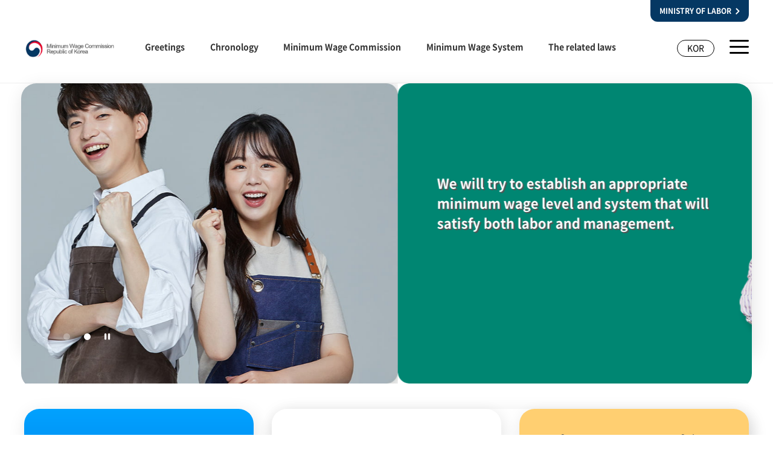

--- FILE ---
content_type: text/html;charset=utf-8
request_url: http://minimumwage.go.kr/english/main.do;jsessionid=e0r3xhQ+oOezhx-+AEeW+YtB.node10
body_size: 13147
content:













<!DOCTYPE html>
<html lang="en">
	<head>
		<meta charset="utf-8">
		<meta name="viewport" content="width=device-width, user-scalable=no, initial-scale=1.0, maximum-scale=1.0, minimum-scale=1.0">
		<meta http-equiv="X-UA-Compatible" content="ie=edge">
		<meta name="_csrf" data-th-content=""/>
		<meta name="_csrf_header" data-th-content=""/>
		<title>메인 | 산업재해보상보험재심사위원회</title>
		











<link rel="stylesheet" type="text/css" href="/css/common.css" />
<link rel="stylesheet" type="text/css" href="/css/layout.css" />
<link rel="stylesheet" type="text/css" href="/css/main.css" />
<link rel="stylesheet" type="text/css" href="/css/main_en.css" />
<link rel="stylesheet" type="text/css" href="/css/sub_en.css" />
<link rel="stylesheet" type="text/css" href="/css/lib/slick.css"/>
		














<!-- 공통 스크립트 파일 -->
<script src="/js/lib/jquery-3.6.0.min.js"></script>
<script src="/js/lib/html5shiv.min.js"></script>
<script src="/js/lib/slick.min.js"></script>
<script src="/js/layoutUI.js"></script>
<script src="/js/commonUI.js"></script>
<script src="/js/xtractor.js"></script>

<script>
	/* $(document).ready(function(){
		$('.i-checks').iCheck({
			checkboxClass: 'icheckbox_square-green',
			radioClass: 'iradio_square-green',
		});
	}); */
</script>

	</head>

	<body>
		<!-- skip menu : S -->
		<div id="skip">
			<dl>
				<dt class="hide">Shortcut menu</dt>
				<dd class="skip__menu">
					<a tabindex="1" class="skip__link" href="#container">Go to main text</a>
				</dd>
			</dl>
		</div>
		<!-- skip menu : E -->
		<div id="wrap" class="eng">
			












<header id="header">
	<div class="inner">
		<a href="http://www.moel.go.kr" class="labor-button" title="MINISTRY OF LABOR Opens a new window" target="_blank"><span>MINISTRY OF LABOR</span></a>
		<h1 class="header-top__logo">
			<a href="/english/main.do" class="home" title="Minimum Wage Council Republic of Korea Go to main page"><span class="blind">Minimum Wage Council Republic of Korea</span></a>
		</h1>
		<div id="gnbPC" class="gnb">
			<div class="menu-list__box">
				<a href="/english/introduce/greeting.do" class="depth1-title" title="Greetings Go to page">Greetings</a>
			</div>
			<div class="menu-list__box">
				<a href="/english/introduce/chronology.do" class="depth1-title" title="Chronology Go to page">Chronology</a>
			</div>
			<div class="menu-list__box">
				<a href="/english/introduce/commission.do" class="depth1-title" title="Minimum Wage Commission Go to page">Minimum Wage Commission</a>
			</div>
			<div class="menu-list__box">
				<a href="/english/introduce/about.do" class="depth1-title" title="Minimum Wage System Go to page">Minimum Wage System</a>
			</div>
			<div class="menu-list__box">
				<a href="/english/introduce/laws.do" class="depth1-title" title="The related laws Go to page">The related laws</a>
			</div>
		</div>
		<div class="utill-menu__box">
			<a href="/" class="btn-site__box" title="Go to the Korean page Minimum Wage Council Republic of Korea">KOR</a>
			<a href="javascript:;" class="btn-menu__layer" title="Open full menu"><span class="blind">Open full menu</span></a>
		</div>
	</div>
</header>

			












<!--
* 전체 메뉴 열기 (#menuLayerWrap 공통사용)
* PC :사이트맵(.sitemap-layer)
* MOBILE :햄버거메뉴(.hamburger-menu)
-->
<div id="menuLayerWrap">
	<h2 class="hide"><!--반응형에 따라 타이틀 변경--></h2>
	<div class="inner">
		<div class="menu-list__box depth-none">
			<a href="/english/introduce/greeting.do" onclick="location.href='/english/introduce/greeting.do'" class="depth1-title" title="Greetings Go to page">
				<span class="num">01</span>
				<strong class="text">Greetings</strong>
			</a>
		</div>
		<div class="menu-list__box depth-none">
			<a href="/english/introduce/chronology.do" onclick="location.href='/english/introduce/chronology.do'" class="depth1-title" title="Chronology Go to page">
				<span class="num">02</span>
				<strong class="text">Chronology</strong>
			</a>
		</div>
		<div class="menu-list__box depth-none">
			<a href="/english/introduce/commission.do" onclick="location.href='/english/introduce/commission.do'" class="depth1-title" title="Minimum Wage Commission Go to page">
				<span class="num">03</span>
				<strong class="text">Minimum Wage Commission</strong>
			</a>
		</div>
		<div class="menu-list__box">
			<a href="/english/introduce/about.do" onclick="location.href='/english/introduce/about.do'"  class="depth1-title" title="Minimum Wage System Go to page">
				<span class="num">04</span>
				<strong class="text">Minimum Wage System</strong>
			</a>
			<ul class="depth2">
				<li><a href="/english/introduce/about.do" onclick="location.href='/english/introduce/about.do'" title="About  Minimum Wage Go to page">About Minimum Wage</a></li>
				<li><a href="/english/introduce/determination.do" onclick="location.href='/english/introduce/determination.do'" title="Determination of minimum wage Go to page">Determination of minimum wage</a></li>
				<li><a href="/english/introduce/employer.do" onclick="location.href='/english/introduce/employer.do'" title="Employer’s obligations &amp; penalty provisions Go to page">Employer’s obligations &amp; penalty provisions</a></li>
				<li><a href="/english/introduce/minWage.do" onclick="location.href='/english/introduce/minWage.do'" title="Minimum wage by year Go to page">Minimum wage by year</a></li>
			</ul>
		</div>
		<div class="menu-list__box depth-none">
			<a href="/english/introduce/laws.do" onclick="location.href='/english/introduce/laws.do'" class="depth1-title" title="The related laws Go to page">
				<span class="num">05</span>
				<strong class="text">The related laws</strong>
			</a>
		</div>
		<a href="javascript:;" class="btn-layer_close"><span class="hide">clsoe</span></a>
	</div>
</div>
			













<div id="container" class="main-container">
    <h2 class="blind">main</h2>
    <section class="main-visual">
        <div class="main-visual__slide">
            
                
                    
                        <div class="main-slide__cont">
                            <a href="https://www.minimumwage.go.kr/english/introduce/about.do" class="main-slide__button" >
                                <span class="main-slide__img">
                                    <img src="/file/downloadThumbnail.do?fileRef=1.223.19.146_20211211210954" class="main-slide__img--pc" alt="Banner 1 PC">
                                    <img src="/file/downloadThumbnail.do?fileRef=1.223.19.146_20211211210958" class="main-slide__img--mobile" alt="Banner 1 MOBILE">
                                </span>
                                <div class="inner">
                                    <p class="main-slide__textA">It contributes to the sound development of the national economy by improving the quality of the labor force.</p>
                                </div>
                            </a>
                        </div>
                    
                        <div class="main-slide__cont">
                            <a href="https://www.minimumwage.go.kr/english/introduce/commission.do" class="main-slide__button" >
                                <span class="main-slide__img">
                                    <img src="/file/downloadThumbnail.do?fileRef=1.223.19.146_20211211211108" class="main-slide__img--pc" alt="Banner 2 PC">
                                    <img src="/file/downloadThumbnail.do?fileRef=1.223.19.146_20211211211112" class="main-slide__img--mobile" alt="Banner 2 MOBILE">
                                </span>
                                <div class="inner">
                                    <p class="main-slide__textA">We will try to establish an appropriate minimum wage level and system that will satisfy both labor and management.</p>
                                </div>
                            </a>
                        </div>
                    
                
                
            
        </div>
    </section>
    <div class="inner">
        <!--  주요 정보 -->
        <div class="main-content">
            <section class="board-point__chart">
                <!-- 최저임금 -->
                <div class="board-price__view">
                    <h3 class="price__title">2025 Minimum Wage</h3>
                    
                    <div class="price-chart">
                        <dl class="price-month">
                            <dt>Hourly</dt>
                            <dd>
                                <span class="price">10,030won</span>

                                <span class="standard">(up 170 won compared to the previous 2024 year)</span>

                            </dd>
                        </dl>
                        <dl class="price-day">
                            <dt>Daily</dt>
                            <dd>
                                <span class="price">80,240won</span>

                                <span class="standard">(based on 8 hours)</span>

                            </dd>
                        </dl>
                        <dl class="price-month">
                            <dt>Month</dt>
                            <dd>
                                <span class="price">2,096,270won</span>

                                <span class="standard">(based on 209 hours, based on public notice)</span>

                            </dd>
                        </dl>
                    </div>
                </div>
                <div class="board-center__box">
                    
                        <a href="/file/download.do?fileRef=1.223.19.146_20211212171454" class="board-center__link" target="_blank" title="file download">
                            <h3 class="title">Minimum Wage Act</h3>
                            <span class="btn_move">Download</span>
                        </a>
                    
                        <a href="/file/download.do?fileRef=1.223.19.146_20211212171545" class="board-center__number" target="_blank" title="file download">
                            <h3 class="title">Enforcement Decree of the Minimum Wage Act</h3>
                            <span class="btn_move">Download</span>
                        </a>
                    
                </div>
            </section><!-- //.board-point__chart -->
        </div>
    </div>
</div>
<script type="text/javascript">
$(function(){

    // 상단 비쥬얼 슬라이드 slick
    var mainVisualSlick = function(){
        $('.main-visual__slide').slick({
            infinite: true,
            autoplay: true,
            slidesToShow: 1,
            slidesToScroll: 1,
            prevArrow: false,
            nextArrow: false,
            dots: true,
            speed: 700,
        });

        var slideBtnPause = '<button type="button" class="main-slide__btn"><span class="hidden">일시정지</span></button>';
        var slideBtnStop = '<button type="button" class="main-slide__btn play"><span class="hidden">실행</span></button>';
        $('.slick-dots').wrap('<div class="main-visual__bullet"></div>');
        $('.main-visual__bullet').append(slideBtnPause);
        $('.main-slide__btn').attr('title', 'auto slide stop');

        $('.main-slide__btn').click(function(){
            $('.main-slide__btn').toggleClass('play');
            if($(this).hasClass('play')){
                $('.main-visual__slide').slick('slickPause');
                $('.main-slide__btn').attr('title', 'auto slide play');
            } else {
                $('.main-visual__slide').slick('slickPlay');
                $('.main-slide__btn').attr('title', 'auto slide stop');
            }
        });
    }
    mainVisualSlick();

});
</script>
			












<footer id="footer">
	<div class="footer-info">
		<div class="inner">
			<div class="footer-info__address">
				<address>Government Complex Sejong, 422,Hannuri-daero, Sejong-si, 30117, Republic of Korea</address>
				<span class="tel">TEL. 044-202-8410 /  FAX. 044-202-8170</span>
				<span class="copyright">COPYRIGHT (C) All Rights Reserved.</span>
			</div>
		</div>
	</div>
</footer>
		</div>

		














<!-- 공통 스크립트 파일 -->
<script src="/js/lib/jquery-3.6.0.min.js"></script>
<script src="/js/lib/html5shiv.min.js"></script>
<script src="/js/lib/slick.min.js"></script>
<script src="/js/layoutUI.js"></script>
<script src="/js/commonUI.js"></script>
<script src="/js/xtractor.js"></script>

<script>
	/* $(document).ready(function(){
		$('.i-checks').iCheck({
			checkboxClass: 'icheckbox_square-green',
			radioClass: 'iradio_square-green',
		});
	}); */
</script>

	</body>
</html>


--- FILE ---
content_type: text/css
request_url: http://minimumwage.go.kr/css/main_en.css
body_size: 17287
content:
@charset "utf-8";

/**
 * 최임위 반응형메인
*/
.main {
    background:no-repeat center top;
}
.main-container .inner {
    width:100%;
}
/**
 * 상단 배너 슬라이드 
*/
.main-visual {
    position:relative;
    margin:0 auto;
    width:100%;
    max-width:1210px;
    max-height: 449px;
} 
.main-slide__button {
    display: inline-block;
    width: 100%;
    height: 100%;
}
.main-slide__img { 
    display:block; 
    width:100%;
    height:100%;
}
.main-slide__img img {
    width:100%;
    height: 100%;
    vertical-align: top;
}
.main-slide__img .main-slide__img--mobile {
    display: none;
}
.main-slide__title {
    color:#303c3f;
    font-size:16px;
    opacity:0.8;
}
.main-slide__textA {
    margin-top:10px;
    color:#fff;
    font-weight:bold;
    text-shadow: 2px 2px #555;
}
.main-slide__textB {
    margin-top:8px;
    color:#fff;
    font-size:18px;
    font-weight:500;
    text-shadow: 2px 2px #555;
}
.main-visual__slide { 
    display:block;
    overflow:hidden;
    position:relative;
    width:100%;
    height:100%;
}
.main-visual__slide:after {
    display:block;
    content:'';
    clear:both;
}
.main-visual__slide .main-slide__cont {    
    position:relative;
    float:left;
}
.main-visual__slide .inner {    
    position:absolute;
    left:0;
    right:0;
    top:38%;
    transform:translate( 0, -50%);
    /* background:rgba(0, 98, 219, 0.5); */
}
.main-visual__slide .main-visual__bullet {
    display:block;
    position:absolute;
    left:60px;
    right:0;
    top:80%;
    margin:0 auto;
    width:100%;
    max-width:1200px;
}
.main-visual__slide .slick-dots {
    display:inline-block;
    vertical-align:middle;
}
.main-visual__slide .slick-dots li {
    display:flex;
    display:-ms-flexbox;
    align-items:center;
    -ms-flex-align: center;
    justify-content: center;
    -ms-flex-fack: center;
    position: relative;
    float:left;
    margin-right:4px;
    width:30px;
    height:30px;
    cursor:pointer;
}
.main-visual__slide .slick-dots li button {
    overflow: hidden;
    position: absolute;
    top: -1px;
    left: -1px;
    width: 1px;
    height: 1px;
    font-size: 0;
    line-height: 0;
    clip: rect(1px, 1px, 1px, 1px);
    clip-path:inset(50%);
}
.main-visual__slide .slick-dots li:before {
    content:'';
    display:block;
    position: relative;
    width: 11px;
    height: 11px;
    border-radius:50%;
    background-color:#fff;
    opacity:0.3;
}
.main-visual__slide .slick-dots li.slick-active:before {
    opacity:1;
}
.main-visual__slide .slick-dots .slick-active {
    opacity:1;
}
.main-slide__btn {
    display:inline-block;
    width:30px;
    height:30px;
    font-size:0;
    line-height:0;
    background:url('../images/main/icon_slide_pause.png') no-repeat 50% 50%;
}
.main-slide__btn.play {
    background-image:url('../images/main/icon_slide_play.png');
}
/* 상단 배너 링크 */
.main-visual__banner {
    position:absolute;
    left:0;
    right:0;
    bottom:0;
    width:100%;
    background:transparent;
    background-image:linear-gradient(to top, rgba(186, 54, 112, 0.9), rgba(74, 65, 156, 1));
    opacity:0.9;
}
.main-visual__banner .inner {
    display:flex;
    justify-content:space-between;
}
.main-visual__text {
    display:block;
    margin-left:0;
    color:#fff;
    font-weight:500;
}
.main-visual__list { 
    display:flex;
    justify-content:space-between;
    margin-right:0;
}
.main-visual__list li {
    position:relative;
    margin:0;
    width:100%;
}
.main-visual__list li + li:after {
    content:'';
    position:absolute; 
    left:0;
    width:1px;
    height:16px;
    background:#fff;
    opacity:0.2;
}
.main-visual__list li a { 
    display:block;
    color:#fff;
    line-height:1.3;
    text-align:center;
}
.main-visual__list li a:after {
    content:'';
    position:absolute; 
    left:0;
    top:0;
    width:100%;
}
.main-visual__list li:nth-child(1) a:after {
    background-image:url('../images/main/icon_visual_link1.png');
}
.main-visual__list li:nth-child(2) a:after {
    background-image:url('../images/main/icon_visual_link2.png');
}
.main-visual__list li:nth-child(3) a:after {
    background-image:url('../images/main/icon_visual_link3.png');
    background-position:50% 0;
}
.main-visual__list li:nth-child(4) a:after {
    background-image:url('../images/main/icon_visual_link4.png');
    background-position:50% 3px;
}


/**
 * 주요 정보 
*/
.board-point__chart {
    display:flex;
    justify-content:space-between;
    position:relative;
    margin-top: 50px;
}
.board-point__chart [class^="board-"] {
    width:100%;
    border-radius:25px;
    box-sizing:border-box;
} 
.board-point__chart [class^="board-"] h3 {
    font-weight:500;
    line-height: 1.3;
}
.board-point__chart .btn_move {
    display:inline-block;
    margin-top: auto;
    padding-right: 32px;
    background:url('../images/en/icon_arr_move02.png') no-repeat 99.5% 50%;
    text-decoration: underline;
}
/* 최저임금 */
.board-price__view {
    border-radius:25px;
    background-image:linear-gradient(to top, rgba(0, 98, 219, 0.9), #02a2ff), linear-gradient(to bottom, #053863, #053863);
    box-shadow:2.7px 7.5px 28.5px 1.5px rgba(0, 0, 0, 0.1);
}
.board-price__view * {
    color:#fff;
}
.board-price__view .text {
    padding:22px 0 31px;
    border-radius:0 0 25px 25px;
    font-size:14px;
    background-color:rgba(02, 21, 36, 0.1);
}
.board-price__view .text span {
    display:block;
    text-align:center;
}
.board-price__view .price__title {
    margin-bottom:3px;
    font-weight: 700;
}
.price-chart dl {
    display:flex;
    position:relative;
    justify-content:space-between;
    padding: 8px 0;
}
.price-chart dl + dl:after {
    display:block;
    content:'';
    position:absolute;
    left:0;
    right:0;
    top:0;
    height:2px;
    background-color:#fff;
    opacity:0.2;
}
.price-chart dt {
    margin-top:10px;
    padding:1px 2px 0;
    width:66px;
    height:25px;
    color:#fff;
    font-weight:700;
    border-radius:12px;
    background-color:rgba(0, 0, 0, 0.3);
    text-align:center;
    box-sizing:border-box;
}
.price-chart dd {
    margin-left:auto;
}
.price-chart dd span {
    display:block;
    text-align:right;
}
.price-chart .price {
    font-size:22px;
}
.price-chart .standard {
    font-size:13px;
    line-height: 1.24
}
.price-time dt {
    color:#fff;
    background-color:#000;
}
.price-time .price {
    font-weight:700;
}
/* 관할지청 센터찾기 */
/* 고용노동부 고객상담센터 */
.board-center__link,
.board-center__number {
    display:block;
    background-color:#fff;       
    background-repeat:no-repeat;
}
.board-point__chart .board-center__link {
    background-image:url('../images/en/icon_en_pdf01.png'); 
    background-position:calc(100% - 40px) calc(100% - 40px);
    box-shadow:2.7px 7.5px 28.5px 1.5px rgba(0, 0, 0, 0.1);
}
.board-point__chart .board-center__number {
    background-color:#ffcf71;
    background-image:url('../images/en/icon_en_pdf02.png');
    background-position:calc(100% - 40px) calc(100% - 40px);
    box-shadow:2.7px 7.5px 28.5px 1.5px rgba(0, 0, 0, 0.1);
}
.board-center__number .number {
    display:block;
    font-weight:bold;
}
.board-center__number .text {
    display:block;
    font-size:14px;
    font-weight:400;
}
.board-point__chart .board-link__info {
    display:flex;
    justify-content:space-between;
    box-shadow:2.7px 7.5px 28.5px 1.5px rgba(0, 0, 0, 0.1);
    background-color:#05345c;
}
/* 최저임금 안내 링크 */
.board-link__info .direct-link {
    display:block;
    position:relative;
    text-align:left;
    box-sizing:border-box;
}
.board-link__info .direct-link + .direct-link:after {
    display:block;
    content:'';
    border-radius:0.5px;
    background:#fff;
    opacity:0.2;
}
.board-link__info .direct-link .text {
    display:block;
    color:#fff;
    font-weight:700;
}
.board-link__info .btn_move {
    color:#fff;
    font-weight:400;
    margin-left:auto;
}

/* max-width:1224px */
@media all and (max-width:1224px) {
    /**
     * 상단 배너 슬라이드 
    */
    .main-visual__slide .inner {
        left:0;
        right:0;
        top:30%;
        padding: 20px;
    }
    .main-visual__slide .main-visual__bullet {
        left:24px;
        right:24px;
        top:55%;
    }
    .main-visual__text {
        margin-left:2%;
    }
}


/**
 min-width:961px
*/
@media all and (min-width:961px) {
    .main {
        background-image:url('../images/main/main_bg.png');
    }
    .main-container {
        margin:0 auto;
        max-width:1580px;
    }
    .main-content {
        padding-top: 40px;
    }

    /**
     * 상단 배너 슬라이드 
    */
    .main-visual {
        border-radius:25px;
        box-shadow:2.7px 7.5px 28.5px 1.5px rgba(0, 0, 0, 0.1);
    }
    .main-visual__slide { 
        border-radius:25px;
    }
    .main-slide__textA {
        width: 50%;
        font-size:22px;
        padding: 0 60px;
    }
    /* 상단 배너 링크 */
    .main-visual__banner {
        padding:33px 0 0;
        height:142px;
        border-radius:0 0 25px 25px;
    }
    .main-visual__text {
        font-size:24px;
    }
    .main-visual__list { 
        width:495px;
    }
    .main-visual__list li + li:after {
        top:40px;
    }
    .main-visual__list li a { 
        padding-top:42px;
        font-size:18px;
    }
    .main-visual__list li a:after {
        height:40px;
        background-repeat:no-repeat;
        background-position:50% 5px;
    }
    

    /**
     * 주요 정보 
    */
    .board-point__chart [class^="board-"] {
        width:32%;
        max-width:380px;
    }
    .board-point__chart [class^="board-"] + [class^="board-"] {
        margin-left:2%; /*29px*/
    }
    .board-point__chart [class^="board-"] h3 {
        font-size:22px;
    }
    .board-point__chart .btn_move {
        margin-top:auto;
        font-size:18px;
    }    
    .board-point__chart .board-center__box {
        display:flex;
        justify-content:space-between;
        width:66%;
        max-width:790px;
    }
    /* 최저임금 */
    .board-price__view {
        padding-top:40px;
        max-height:320px;
        box-shadow:2.7px 7.5px 28.5px 1.5px rgba(0, 0, 0, 0.1);
    }
    .board-point__chart .board-price__view .price__title {
        padding:0 40px;
    }
    .board-price__view .price-chart {
        padding:0 40px 15px;
    }
    .price-time .price {
        font-size:34px;
    }
    /* 관할지청 센터찾기 */
    /* 고용노동부 고객상담센터 */
    .board-point__chart .board-center__link,
    .board-point__chart .board-center__number {
        display: flex;
        display: -ms-flexbox;
        flex-direction: column;
        -ms-flex-direction: column;
        align-items: flex-start;
        -ms-flex-align: -ms-flex-start;
        padding:37px 40px 40px 40px;
        width:100%;
        height:320px;
    }
    .board-center__number .number {
        margin-top:7px;
        font-size:43px;
        line-height:1.4;
    }
    .board-point__chart .board-link__info {
        position:absolute;
        right:0;
        bottom:0;
        width:66%;
        max-width:790px;
        height:123px;
    }
    /* 최저임금 안내 링크 */
    .board-link__info .direct-link {
        /* padding:27px 42px; */
        padding:3.4% 5.3%;
        width:50%;
    }
    .board-link__info .direct-link + .direct-link {
        padding-right:1%;
    }
    .board-link__info .direct-link + .direct-link:after {
        position:absolute;
        left:0;
        top:50%;
        margin-top:-23px;
        width:1px;
        height:46px;
    }
    .board-link__info .direct-link .text {
        font-size:22px;
    }
    .board-link__info .btn_move {
        margin-top:5px;
    }
}

/**
 max-width:960px
*/
@media all and (max-width:960px) {    
    .main {
        background-image:none;
    }

    /**
     * 상단 배너 슬라이드 
    */
    .main-visual {
        max-height:1224px;
        border-radius:10px;
    }
    .main-visual__slide .inner {
        top:10%;
        transform:translate( 0, 0);
    }
    .main-visual__slide .main-visual__bullet {
        top:3.5%;
        right: 20px;
        left: auto;
        text-align:right;
    }
    .main-slide__img .main-slide__img--pc {
        display: none;
    }
    .main-slide__img .main-slide__img--mobile {
        display: block;
    }
    .main-slide__title {
        font-size:14px;
    }
    .main-slide__textA {
        margin-top:3px;
        font-size:24px;
        font-weight:400;
        line-height:1.2;
    }
    .main-slide__textA span {
        display:block;
    }
    .main-slide__textB {
        display:none;
    }
    /* 상단 배너 링크 */
    .main-visual__banner {
        padding:25px 0 21px;
    }
    .main-visual__text {
        display:none;
    }
    .main-visual__list {
        width:100%;
    }
    .main-visual__list li + li:after {
        top:37px;
    }
    .main-visual__list li a { 
        padding-top:31px;
        font-size:12px;
    }
    .main-visual__list li a:after {
        height:37px;
        background-repeat:no-repeat;
        background-position:50% 2px;
    }

    .main-visual__list li:nth-child(1) a:after {
        background-size:22px 22px;
    }
    .main-visual__list li:nth-child(2) a:after {
        background-size:30px 22px;
    }
    .main-visual__list li:nth-child(3) a:after {
        background-size:26px 27px;
        background-position:50% 0;
    }
    .main-visual__list li:nth-child(4) a:after {
        background-size:20px 24px;
        background-position:50% 1px;
    }
    .main-visual__banner {
        border-radius:0 0 10px 10px;
    }
    

    /**
     * 주요 정보 
    */
    .board-point__chart {
        margin:0 13px;
        width:calc(100% - 26px);
        flex-direction:column;
    }
    .board-point__chart > [class^="board-"] {
        margin-top:31px;
        width:100%;
        text-align:center;
    }
    .board-point__chart [class^="board-"] h3 {
        margin-bottom:16px;
        padding: 0 10px;
        font-size:16px;
        text-align:center;
    }
    .board-point__chart .btn_move {
        min-height: 24px;
        font-size: 13px;
    }
    .board-point__chart [class^="board-"] + [class^="board-"] {
        margin-left:0;
    }
    .board-point__chart .board-center__box {
        display:flex;
        justify-content:space-between;
    }
    /* 최저임금 */
    .board-price__view {
        padding-top:38px;
    }
    .board-point__chart .board-price__view .price__title {
        padding:0 27px;
        text-align:left;
    }
    .board-price__view .price-chart {
        padding:0 27px 10px;
    }
    .price-chart dd {
        margin-top:3px;
    }
    .price-chart .standard {
        display:none;
    }
    .price-time .price {
        font-size:32px;
    }
    /* 관할지청 센터찾기 */
    /* 고용노동부 고객상담센터 */
    .board-center__box [class^="board-"] { 
        width:calc(50% - 4.5px);
        height:270px;
        padding:30px 0 0;
    }
    .board-center__box [class^="board-"] + [class^="board-"] {
        margin-left:9px;
    }    
    .board-center__link, 
    .board-center__number {
        background-position:center bottom;
    }
    .board-point__chart .board-center__link {
        background-position: calc(100% - 10px) calc(100% - 10px);
    }
    .board-point__chart .board-center__number {
        background-position: calc(100% - 10px) calc(100% - 10px);
    }
    .board-center__number .number {
        font-size:28px;
        line-height:1.2;
    }
    .board-point__chart .board-link__info {
        width:100%;
        flex-direction:column;
        border-radius:15px;
    }
    /* 최저임금 안내 링크 */
    .board-link__info .direct-link {
        display:flex;
        justify-content:space-between;
        padding:22px 20px 15px;
    }
    .board-link__info .direct-link .text {
        font-size:16px;
        font-weight:500;
    }
    .board-link__info .direct-link + .direct-link {            
        padding:15px 20px 22px;
    }
    .board-link__info .direct-link + .direct-link:after {
        position:absolute;
        left:0;
        top:0;
        width:100%;
        height:1px;
    }
}


/**
 max-width:374px
*/
@media all and (max-width:374px) {
    /**
     * 주요 정보 
    */
    /* 최저임금 안내 링크 */
    .board-link__info .direct-link,
    .board-link__info .direct-link + .direct-link {
        padding-left:10px;
        padding-right:10px;
    }
}

--- FILE ---
content_type: text/css
request_url: http://minimumwage.go.kr/css/sub_en.css
body_size: 5442
content:
@charset "utf-8";
#wrap.eng {
    min-width: 320px;
}
#content.en-content {
    min-width: 320px;
    max-width: 1200px;
    margin: 0 auto;
}

.tit-top.type2 {
    background: url(../images/en/sub_en_util_line.png) no-repeat right bottom;
}

.greetings__cont--en .picture__box .name {
    bottom: -90px;
}

.greetings__cont--en .text__box {
    max-width: none;
}
.greetings__cont--en .gradient__txt {
    font-size: 26px;
    color: #053863;
    font-weight: bold;
}
.greetings__cont--en .text__box .m-newline {
    display: inline-block;
    padding-top: 16px;
}

.organ__cont {
    margin-top: 20px !important;
    text-align: center;
}

.laws__cont {
    display: flex;
    display: -ms-flexbox;
    margin-top: 40px;
}
.laws__cont__button {
    display: flex;
    display: -ms-flexbox;
    flex-direction: column;
    -ms-flex-direction: column;
    flex: 1;
    -ms-flex: 1;
    min-width: 48%;
    border-radius: 5px;
    border: solid 1px #eee;
    background-color: #f9f9f9;
}
.laws__cont__button + .laws__cont__button {
    margin-left: 20px;
}
.laws__cont__tit {
    min-height: 225px;
    padding: 40px 30px;
    background-position: calc(100% - 40px) calc(100% - 40px);
    background-repeat: no-repeat;
    font-size: 20px;
    font-weight: bold;
    line-height: 1.25;
    color: #053863;
}
.laws__cont__tit--min {
    background-image: url(../images/en/icon_en_pdf01.png);
}
.laws__cont__tit--enfor {
    background-image: url(../images/en/icon_en_pdf02.png);
}
.laws__cont__tit > span {
    display: block;
}
.laws__cont__down {
    display: flex;
    display: -ms-flexbox;
    align-items: center;
    -ms-flex-align: center;
    justify-content: center;
    -ms-flex-pack: center;
    width: 100%;
    height: 60px;
    border-radius: 0 0 6px 6px;
    background-color: #053863;
    font-size: 16px;
    font-weight: bold;
    line-height: 1;
    color: #fff;
}
.laws__cont__down span {
    display: inline-block;
    line-height: 22px;
    padding-right: 32px;
    background: url(../images/en/icon_arr_move03.png) no-repeat 99.5% 50%;
}

.wage__cont {
    margin-top: 30px;
}
.wage__cont__txt {
    padding: 20px;
    border-radius: 10px;
    background-color: #f9f9f9;
    font-size: 18px;
    font-weight: bold;
    color: #333;
}
.wage__cont__txt  + .wage__cont__txt  {
    margin-top: 15px;
}
.wage__cont .caution_txt {
    margin-top: 20px;
}
.tit-h4 + .wage__cont__txt,
.wage__cont__txt + .table-board {
    margin-top: 20px;
}
.wage__cont__txt li {
    padding-left: 20px;
    text-indent: -20px;
    font-weight: normal;
}
.wage__cont__img {
    margin: 20px 0;
}
.wage__cont__img .mobile {
    display: none;
}

.en-content .sub__tab li a {
    display: flex;
    display: -ms-flexbox;
    align-items: center;
    -ms-flex-align: center;
    justify-content: center;
    -ms-flex-pack: center;
    height: 100%;
    min-height: 64px;
    padding: 0 3px;
    line-height: 1.4;
    letter-spacing: -0.7px;
}

.en-content .line__tab li a {
    display: flex;
    display: -ms-flexbox;
    align-items: center;
    -ms-flex-align: center;
    justify-content: center;
    -ms-flex-pack: center;
    height: 100%;
    min-height: 48px;
    padding: 0 5px;
    font-size: 14px;
    line-height: 1.4;
    letter-spacing: -0.7px;
}

@media all and (min-width: 960px) {

    .header-top__logo {
        width: 200px;
        height: 48px;
        background:url('../images/en/logo_pc.png') 0 0 no-repeat;
        background-size: 100% auto;
    }

    .labor-button {
        position: absolute;
        top: 0;
        right: 0;
        padding: 9px 15px;
        border-radius: 0 0 12px 12px;
        background-color: #053863;
        font-size: 12px;
        font-weight: bold;
        color: #fff;
    }
    .labor-button > span {
        display: inline-block;
        padding-right: 14px;
        background: url('../images/en/icon_arr.png') 100% 50% no-repeat;
        background-size: 7px 11px;
    }
    .sitemap-layer .menu-list__box {
        padding-top: 120px;
    }
}

@media all and (max-width: 960px) {
    
    .header-top__logo {
        width: 166px;
        height: 36px;
        background:url('../images/en/logo_mo.png') 0 0 no-repeat;
        background-size: 100% auto;
    }

    .labor-button {
        display: none;
    }

    .hamburger-menu .menu-list__box.depth-none .depth1-title {
        background: none;
    }

    .greetings__cont--en .picture__box .name {
        bottom: 0;
    }
    .greetings__cont--en .gradient__txt {
        font-size: 24px;
    }
    

    .wage__cont__img .pc {
        display: none;
    }
    .wage__cont__img .mobile {
        display: block;
    }

    .laws__cont {
        display: block;
        margin-top: 20px;
    }
    .laws__cont__button + .laws__cont__button {
        margin: 20px 0 0 0;
    }
    .laws__cont__tit {
        padding: 20px;
        background-position: calc(100% - 20px) calc(100% - 20px);
    }
    .wage__cont__img {
        margin: 20px 0;
    }

    .en-content .line-tab__cont {
        display: none;
    }
    .en-content .sub__tab li a {
        font-size: 14px;
        font-weight: normal;
    }
    .en-content .sub__tab li.on a {
        font-weight: bold;
    }
}

--- FILE ---
content_type: text/css
request_url: http://minimumwage.go.kr/css/lib/slick.css
body_size: 1692
content:
/* Slider */
.slick-slider
{
    position:relative;

    display:block;
    box-sizing:border-box;

    -webkit-user-select:none;
       -moz-user-select:none;
        -ms-user-select:none;
            user-select:none;

    -webkit-touch-callout:none;
    -khtml-user-select:none;
    -ms-touch-action:pan-y;
        touch-action:pan-y;
    -webkit-tap-highlight-color:transparent;
}

.slick-list
{
    position:relative;

    display:block;
    overflow:hidden;

    margin:0;
    padding:0;
}
.slick-list:focus
{
    outline:none;
}
.slick-list.dragging
{
    cursor:pointer;
}

.slick-slider .slick-track,
.slick-slider .slick-list
{
    -webkit-transform:translate3d(0, 0, 0);
       -moz-transform:translate3d(0, 0, 0);
        -ms-transform:translate3d(0, 0, 0);
         -o-transform:translate3d(0, 0, 0);
            transform:translate3d(0, 0, 0);
}

.slick-track
{
    position:relative;
    top:0;
    left:0;

    display:block;
    margin-left:auto;
    margin-right:auto;
}
.slick-track:before,
.slick-track:after
{
    display:table;

    content:'';
}
.slick-track:after
{
    clear:both;
}
.slick-loading .slick-track
{
    visibility:hidden;
}

.slick-slide
{
    display:none;
    float:left;

    height:100%;
    min-height:1px;
}
[dir='rtl'] .slick-slide
{
    float:right;
}
.slick-slide img
{
    display:block;
}
.slick-slide.slick-loading img
{
    display:none;
}
.slick-slide.dragging img
{
    pointer-events:none;
}
.slick-initialized .slick-slide
{
    display:block;
}
.slick-loading .slick-slide
{
    visibility:hidden;
}
.slick-vertical .slick-slide
{
    display:block;

    height:auto;

    border:1px solid transparent;
}
.slick-arrow.slick-hidden {
}
